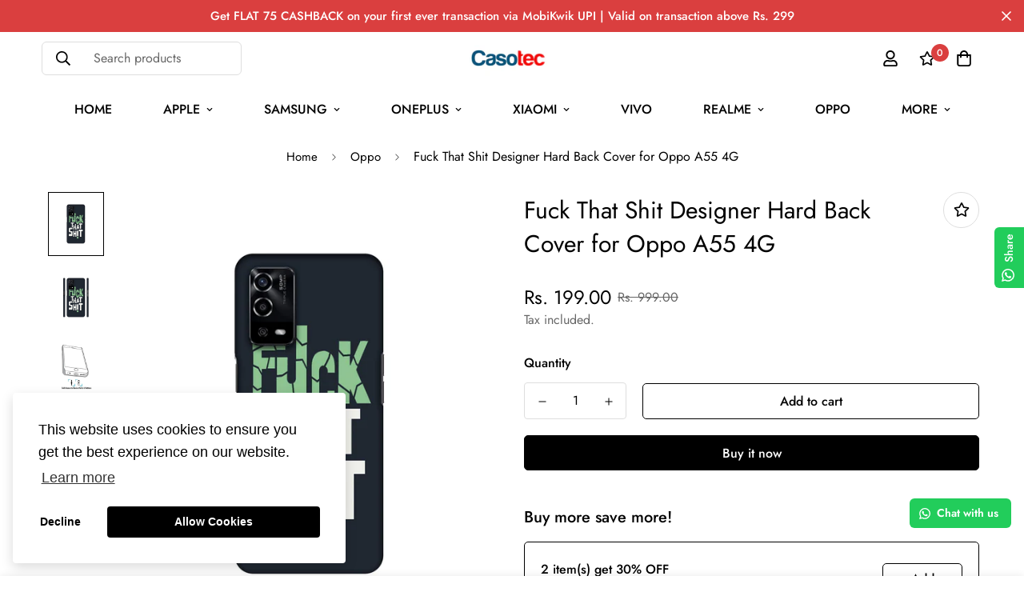

--- FILE ---
content_type: text/javascript
request_url: https://casotec.com/cdn/shop/t/11/assets/bis.min.js?v=54008498974443067581651998236
body_size: 5990
content:
!function(){var t={7345:function(t,e,n){"use strict";n.r(e);var i=n(4942),o=n(4558).MinimogSettings;const s=window.__i18n||new class{constructor(){var t=this;(0,i.Z)(this,"shop_locale",o.shop_locale?.current||"en"),(0,i.Z)(this,"locales",{default:{date_format:"MM/dd/yyyy",add_button:"Add",added_button:"Added",bundle_button:"Add selected item(s)",bundle_saved:"Saved",bundle_select:"Select",bundle_selected:"Selected",bundle_this_item:"This item",bundle_total:"Total price",checkout:"Checkout",discount_summary:"You will get <strong>{discount_value} OFF</strong> on each product",discount_title:"SPECIAL OFFER",free:"FREE",incart_title:'Customers also bought with "{product_title}"',prepurchase_added:"You just added",prepurchase_title:'Frequently bought with "{product_title}"',qty_discount_note:"on each product",qty_discount_title:"{item_count} item(s) get {discount_value} OFF",sizechart_button:"Size chart",field_name:"Enter your name",field_email:"Enter your email",field_birthday:"Date of birth",discount_noti:"* Discount will be calculated and applied at checkout",fox_discount_noti:"* You are entitled to 1 discount offer of <span>{price}</span> (<span>{discount_title}</span>). This offer <b>can't be combined</b> with any other discount you add here!",bis_open:"Notify me when available",bis_heading:"Back in stock alert 📬",bis_desc:"We will send you a notification as soon as this product is available again.",bis_submit:"Notify me",bis_email:"Your email",bis_name:"Your name",bis_phone:"Your phone number",bis_note:"Your note",bis_signup:"Email me with news and offers",bis_thankyou:"Thank you! We'll send you an email when this product is available!",preorder_discount_title:"🎁 Preorder now to get <strong>{discount_value} OFF</strong>",preorder_shipping_note:"🚚 Item will be delivered on or before <strong>{eta}</strong>",preorder_end_note:"🔥 Preorder will end at <strong>{end_time}</strong>"}}),(0,i.Z)(this,"tr",(function(e){let n=arguments.length>1&&void 0!==arguments[1]?arguments[1]:{};const{locales:i,shop_locale:o}=t;let s=i[o]?.[e]||i.default[e]||`Foxkit: translation missing for ${e}!`;const a=Object.keys(n);return a.length&&Object.entries(n).forEach((t=>{let[e,n]=t;return s=s.replace(`{${e}}`,n)})),s})),(0,i.Z)(this,"setLocales",((t,e)=>{this.locales[t]=e}))}};window.__i18n=window.__i18n||s,e.default=s},4558:function(t,e,n){"use strict";n.r(e),n.d(e,{MinimogEvents:function(){return o},MinimogTheme:function(){return s},MinimogSettings:function(){return a},MinimogStrings:function(){return r},MinimogLibs:function(){return l}});var i=n(8971);window.MinimogEvents=window.MinimogEvents||new i.Z,window._ThemeEvent=window.MinimogEvents;const o=window.MinimogEvents,s=window.MinimogTheme||{},a=window.MinimogSettings||{},r=window.MinimogStrings||{},l=window.MinimogLibs||{}},6295:function(t,e,n){"use strict";n.r(e);n(2422);e.default=new class{constructor(){return this.component=this.component.bind(this),this.component}component(t,e){for(var n=arguments.length,i=new Array(n>2?n-2:0),o=2;o<n;o++)i[o-2]=arguments[o];if("function"==typeof t)return t({...e,children:i});i&&(i=i.filter((t=>null!==t))),e&&(e.class&&(e.className=e.class),delete e.children);let s="fragment"!==t?function(t,e){e=e||{};let n=document.createElement(t);try{n=Object.assign(n,e)}catch{const t=Object.keys(e);for(let i=0;i<t.length;i++)"dataSet"!==e[i]&&n.setAttribute(t[i],e[t[i]])}return n}(t,e):document.createDocumentFragment();if(-1!==["svg","path","rect","text","circle","g"].indexOf(t)){s=document.createElementNS("http://www.w3.org/2000/svg",t);for(const t in e){const n="className"===t?"class":t;s.setAttribute(n,e[t])}}for(const t of i)Array.isArray(t)?s.append(...t):s.append(t);if(e?.dataSet)for(const t in e.dataSet)Object.prototype.hasOwnProperty.call(e.dataSet,t)&&(s.dataset[t]=e.dataSet[t]);return e&&!window.__aleartedJSXData&&Object.keys(e).find((t=>t.match(/^data-/)))&&(alert("Do not use data-* in your JSX component! Use dataSet instead!! - Check the console.trace for more info"),window.__aleartedJSXData=!0),e?.ref&&("function"==typeof e.ref?e.ref(s):e.ref=s),e?.on&&Object.entries(e.on).forEach((t=>{let[e,n]=t;s.addEventListener(e,n)})),e?.style&&Object.entries(e.style).forEach((t=>{let[e,n]=t;s.style.setProperty(e,n)})),s}}},8971:function(t,e,n){"use strict";n.d(e,{X:function(){return i},Z:function(){return o}});const i=t=>{let{context:e=document.documentElement,event:n="click",selector:i,handler:o,capture:s=!1}=t;const a=function(t){for(let e=t.target;e&&e!==this;e=e.parentNode)if(e.matches(i)){o.call(e,t,e);break}};return e.addEventListener(n,a,s),()=>{e.removeEventListener(n,a,s)}};class o{constructor(){this.events={}}get evts(){return Object.keys(this.events)}subscribe(t,e){return this.events[t]=this.events[t]||[],this.events[t].push(e),()=>this.unSubscribe(t,e)}unSubscribe(t,e){const n=this.events[t];if(n&&Array.isArray(n))for(let t=0;t<n.length;t++)if(n[t]===e){n.splice(t,1);break}}emit(t){for(var e=arguments.length,n=new Array(e>1?e-1:0),i=1;i<e;i++)n[i-1]=arguments[i];(this.events[t]||[]).forEach((t=>{t(...n)}))}}},2422:function(){!function(){function t(){var t=Array.prototype.slice.call(arguments),e=document.createDocumentFragment();t.forEach((function(t){var n=t instanceof Node;e.appendChild(n?t:document.createTextNode(String(t)))})),this.appendChild(e)}[Element.prototype,Document.prototype,DocumentFragment.prototype].forEach((function(e){e.hasOwnProperty("append")||Object.defineProperty(e,"append",{configurable:!0,enumerable:!0,writable:!0,value:t})}))}()},643:function(t){var e="complete",n="canceled";function i(t,e,n){Math.max(0,e),Math.max(0,n),t.self===t?t.scrollTo(e,n):(t.scrollLeft=e,t.scrollTop=n)}function o(t){var n=t._scrollSettings;if(n){var s=n.maxSynchronousAlignments,a=function(t,e){var n,i,o,s,a,r,l,c=t.align,d=t.target.getBoundingClientRect(),u=c&&null!=c.left?c.left:.5,h=c&&null!=c.top?c.top:.5,m=c&&null!=c.leftOffset?c.leftOffset:0,p=c&&null!=c.topOffset?c.topOffset:0,f=u,g=h;if(t.isWindow(e))r=Math.min(d.width,e.innerWidth),l=Math.min(d.height,e.innerHeight),i=d.left+e.pageXOffset-e.innerWidth*f+r*f,o=d.top+e.pageYOffset-e.innerHeight*g+l*g,i-=m,o-=p,i=t.align.lockX?e.pageXOffset:i,o=t.align.lockY?e.pageYOffset:o,s=i-e.pageXOffset,a=o-e.pageYOffset;else{r=d.width,l=d.height,n=e.getBoundingClientRect();var _=d.left-(n.left-e.scrollLeft),y=d.top-(n.top-e.scrollTop);i=_+r*f-e.clientWidth*f,o=y+l*g-e.clientHeight*g,i-=m,o-=p,i=Math.max(Math.min(i,e.scrollWidth-e.clientWidth),0),o=Math.max(Math.min(o,e.scrollHeight-e.clientHeight),0),i=t.align.lockX?e.scrollLeft:i,o=t.align.lockY?e.scrollTop:o,s=i-e.scrollLeft,a=o-e.scrollTop}return{x:i,y:o,differenceX:s,differenceY:a}}(n,t),r=Date.now()-n.startTime,l=Math.min(1/n.time*r,1);if(n.endIterations>=s)return i(t,a.x,a.y),t._scrollSettings=null,n.end(e);var c=1-n.ease(l);if(i(t,a.x-a.differenceX*c,a.y-a.differenceY*c),r>=n.time)return n.endIterations++,n.scrollAncestor&&o(n.scrollAncestor),void o(t);!function(t){if("requestAnimationFrame"in window)return window.requestAnimationFrame(t);setTimeout(t,16)}(o.bind(null,t))}}function s(t){return t.self===t}function a(t){return"pageXOffset"in t||(t.scrollHeight!==t.clientHeight||t.scrollWidth!==t.clientWidth)&&"hidden"!==getComputedStyle(t).overflow}function r(){return!0}function l(t){if(t.assignedSlot)return l(t.assignedSlot);if(t.parentElement)return"BODY"===t.parentElement.tagName?t.parentElement.ownerDocument.defaultView||t.parentElement.ownerDocument.ownerWindow:t.parentElement;if(t.getRootNode){var e=t.getRootNode();if(11===e.nodeType)return e.host}}t.exports=function(t,i,c){if(t){"function"==typeof i&&(c=i,i=null),i||(i={}),i.time=isNaN(i.time)?1e3:i.time,i.ease=i.ease||function(t){return 1-Math.pow(1-t,t/2)},i.align=i.align||{};var d=l(t),u=1,h=i.validTarget||r,m=i.isScrollable;i.debug;for(var p=[];d;)if(i.debug,h(d,u)&&(m?m(d,a):a(d))&&(u++,p.push(d)),!(d=l(d))){f(e);break}return p.reduce(((e,a,r)=>function(t,e,i,a,r){var l,c=!e._scrollSettings,d=e._scrollSettings,u=Date.now(),h={passive:!0};function m(t){e._scrollSettings=null,e.parentElement&&e.parentElement._scrollSettings&&e.parentElement._scrollSettings.end(t),i.debug,r(t),l&&(e.removeEventListener("touchstart",l,h),e.removeEventListener("wheel",l,h))}d&&d.end(n);var p=i.maxSynchronousAlignments;return null==p&&(p=3),e._scrollSettings={startTime:u,endIterations:0,target:t,time:i.time,ease:i.ease,align:i.align,isWindow:i.isWindow||s,maxSynchronousAlignments:p,end:m,scrollAncestor:a},"cancellable"in i&&!i.cancellable||(l=m.bind(null,n),e.addEventListener("touchstart",l,h),e.addEventListener("wheel",l,h)),c&&o(e),l}(t,a,i,p[r+1],f)),null)}function f(t){--u||c&&c(t)}}},4942:function(t,e,n){"use strict";function i(t,e,n){return e in t?Object.defineProperty(t,e,{value:n,enumerable:!0,configurable:!0,writable:!0}):t[e]=n,t}n.d(e,{Z:function(){return i}})}},e={};function n(i){var o=e[i];if(void 0!==o)return o.exports;var s=e[i]={exports:{}};return t[i](s,s.exports,n),s.exports}n.n=function(t){var e=t&&t.__esModule?function(){return t.default}:function(){return t};return n.d(e,{a:e}),e},n.d=function(t,e){for(var i in e)n.o(e,i)&&!n.o(t,i)&&Object.defineProperty(t,i,{enumerable:!0,get:e[i]})},n.o=function(t,e){return Object.prototype.hasOwnProperty.call(t,e)},n.r=function(t){"undefined"!=typeof Symbol&&Symbol.toStringTag&&Object.defineProperty(t,Symbol.toStringTag,{value:"Module"}),Object.defineProperty(t,"__esModule",{value:!0})},function(){"use strict";var t=n(4942),e=n(7345),i=n(6295).default;var o=t=>{let{className:n}=t;return i("button",{className:`sf__btn ${n} btn-back-in-stock flex-grow shrink not-change`},e.default.tr("bis_open"))},s=n(6295).default;function a(t){const{src:e,alt:n,style:i={},className:o="",onLoad:a=(()=>{}),onError:r=(()=>{})}=t,l=s("img",{style:i,className:`transition-opacity opacity-0 ${o}`,src:e,alt:n});function c(){a&&a(),l.classList.add("opacity-100"),l.removeEventListener("load",c),l.removeEventListener("error",d)}function d(t){r&&r(),l.style.opacity=0,l.removeEventListener("load",c),l.removeEventListener("error",d)}return l.addEventListener("load",c),l.addEventListener("error",d),l.complete&&l.naturalWidth&&c(),l}var r=n(6295).default;function l(t){let{className:e=""}=t;return r("svg",{className:`animate-spin hidden w-[20px] h-[20px] ${e}`,xmlns:"http://www.w3.org/2000/svg",viewBox:"0 0 24 24",fill:"none"},r("circle",{className:"opacity-25",cx:"12",cy:"12",r:"10",stroke:"currentColor","stroke-width":"4"}),r("path",{className:"opacity-75",fill:"currentColor",d:"M4 12a8 8 0 018-8V0C5.373 0 0 5.373 0 12h4zm2 5.291A7.962 7.962 0 014 12H0c0 3.042 1.135 5.824 3 7.938l3-2.647z"}))}var c=n(4558).MinimogSettings,d=n(4558).MinimogStrings,u=n(6295).default;var h=t=>{let{settings:n,handleSubmit:i}=t;const{show_name:o,show_phone_number:s,show_note:r,show_signup_newsletter:h,productData:m,save_to:p=[]}=n,{title:f,has_only_default_variant:g,current_variant_id:_}=m,y=m.variants.find((t=>t.id===_)),{price:b,title:w,featured_image:v}=y,{money_format:S}=c,{soldOut:k}=d,x=v?.src||m.images[0],E=-1!==p.indexOf("shopify_customers"),N=-1!==p.indexOf("foxkit_subscribers"),L=u("span",null);return L.classList.add("bis-popup__product-price"),L.innerHTML=function(t,e){"string"==typeof t&&(t=t.replace(".",""));let n="";const i=/\{\{\s*(\w+)\s*\}\}/,o=e||"${{amount}}";function s(t){let e=arguments.length>1&&void 0!==arguments[1]?arguments[1]:2,n=arguments.length>2&&void 0!==arguments[2]?arguments[2]:",",i=arguments.length>3&&void 0!==arguments[3]?arguments[3]:".";if(isNaN(t)||null==t)return 0;const o=(t=(t/100).toFixed(e)).split(".");return o[0].replace(/(\d)(?=(\d\d\d)+(?!\d))/g,`$1${n}`)+(o[1]?i+o[1]:"")}switch(o.match(i)[1]){case"amount":n=s(t,2);break;case"amount_no_decimals":n=s(t,0);break;case"amount_with_comma_separator":n=s(t,2,".",",");break;case"amount_no_decimals_with_comma_separator":n=s(t,0,".",",")}return o.replace(i,n)}(b,S),u("div",{className:"lg:flex lg:p-4 bis-popup"},u("div",{className:"bis-popup__product p-4 flex lg:block lg:w-1/2"},u("div",{className:"relative"},u(a,{src:x,alt:f,className:"w-20 lg:w-full object-contain"}),u("span",{class:"hidden lg:flex prod__tag--soldout"},k)),u("div",{className:"ml-2 lg:ml-0"},u("span",{class:"inline-flex lg:hidden prod__tag--soldout-mobile"},k),u("h3",{className:"bis-popup__product-title mt-2 lg:mt-6 font-medium text-xl"},f),u("p",null,g?null:`${w}  -  `,L))),u("div",{className:"bis-popup__form pt-0 p-4 lg:p-4 lg:w-1/2"},u("h3",{className:"font-medium text-2xl mb-2.5"},e.default.tr("bis_heading")),u("p",{className:"mb-2.5 text-color-subtext"},e.default.tr("bis_desc")),u("form",{id:"bis-form",on:{submit:i}},u("input",{type:"text",className:"form-control",name:"email",required:!0,placeholder:e.default.tr("bis_email")}),o?u("input",{type:"text",className:"form-control",name:"firstName",placeholder:e.default.tr("bis_name")}):null,s?u("input",{type:"text",className:"form-control",name:"phone",placeholder:e.default.tr("bis_phone")}):null,r?u("textarea",{className:"form-control",name:"note",rows:"4",placeholder:e.default.tr("bis_note")}):null,h?u("label",{className:"flex items-center cursor-pointer"},u("input",{type:"checkbox",name:"saveToApp",value:"true"}),u("span",{className:"ml-2"},e.default.tr("bis_signup"))):null,E?u("input",{type:"hidden",className:"hidden",name:"syncWithShopify",value:"true"}):null,N?u("input",{type:"hidden",className:"hidden",name:"saveToSubscriptionList",value:"true"}):null,u("input",{type:"hidden",className:"hidden",name:"acceptsMarketing",value:"true"}),u("button",{type:"submit",class:"sf__btn bis-popup__submit sf__btn-primary w-full mt-5"},u(l,null),u("span",null,e.default.tr("bis_submit"))))))},m=n(6295).default;function p(t){let{wrapper_class:e=""}=t;return m("div",{style:{"--tw-bg-opacity":"0.3"},className:`sf-modal sf-modal__wrapper fixed inset-0 px-5 bg-black flex items-center justify-center transition-opacity opacity-0 duration-200 ease-out ${e}`},m("div",{className:"sf-modal__content bg-white relative rounded max-h-[90vh]"},m("button",{className:"sf-modal__close text-black absolute p-2 bg-white hover:bg-gray-300 rounded-full z-10"},m("svg",{className:"w-4 h-4",fill:"none",stroke:"currentColor",viewBox:"0 0 24 24",xmlns:"http://www.w3.org/2000/svg"},m("path",{"stroke-linecap":"round","stroke-linejoin":"round","stroke-width":"2",d:"M6 18L18 6M6 6l12 12"}))),m("div",{className:"sf-modal__content-inner"})))}var f=n(8971),g=n(6295).default;var _=class{constructor(e){var n=this;(0,t.Z)(this,"init",(()=>{(0,f.X)({selector:".sf-modal__wrapper",handler:t=>{(t?.target===this.modal||t?.target?.closest(".sf-modal__close"))&&this.close(t)}})})),(0,t.Z)(this,"setSizes",(function(){let t=arguments.length>0&&void 0!==arguments[0]?arguments[0]:"";n.resetSize(),n.sizes=t,t.split(" ").forEach((t=>{n.modalContent?.classList?.add(t)}))})),(0,t.Z)(this,"setWidth",(t=>{this.modalContent.style.width=t})),(0,t.Z)(this,"resetSize",(()=>{this.sizes&&(this.sizes.split(" ").forEach((t=>{this.modalContent?.classList?.remove(t)})),this.sizes="")})),(0,t.Z)(this,"appendChild",(t=>{this?.modalContentInner?.appendChild(t),this.children=t})),(0,t.Z)(this,"removeChild",(()=>{this?.children?.remove()})),(0,t.Z)(this,"open",(()=>{document.documentElement.classList.add("prevent-scroll"),document.body.appendChild(this.modal),setTimeout((()=>this.modal.classList.add("opacity-100"))),window.addEventListener("keydown",this.handleKeyDown)})),(0,t.Z)(this,"close",(t=>{t?.preventDefault(),this.modal.classList.remove("opacity-100"),window.removeEventListener("keydown",this.handleKeyDown),setTimeout((()=>{this.modal.remove(),this.removeChild(),this.resetSize(),this.modalContent.style.removeProperty("width"),document.documentElement.classList.remove("prevent-scroll")}),this.transitionDuration)})),(0,t.Z)(this,"handleKeyDown",(t=>{27===t.keyCode&&this.close()})),this.modal=g(p,{wrapper_class:e||void 0}),this.modalContent=this.modal?.querySelector(".sf-modal__content"),this.modalContentInner=this.modal?.querySelector(".sf-modal__content-inner"),this.transitionDuration=200,this.init()}};n(6295).default;new Map,new Map,new Map;n(643);const{themeScriptURLs:y,themeStyleURLs:b}=window;n(4558).MinimogSettings,n(6295).default;window.__getSectionInstanceByType=t=>window.Shopify.theme.sections.instances.find((e=>e.type===t));document.querySelector("#scroll-to-top-target");n(6295).default;var w=n(4558).MinimogTheme;window._themeProducts;const v=t=>{let e="id";return"string"==typeof t&&(e="handle"),w.Products.productInstances.filter((n=>n.productData?.[e]===t))};window._getProductInstances=v;var S=n(4558).MinimogSettings,k=n(6295).default,x=n(4558).MinimogEvents,E=n(4558).MinimogTheme,N=n(7345).default;window.FoxKit=window.FoxKit||{},window.FoxKit.BIS=class{constructor(e){if((0,t.Z)(this,"modal",new _),(0,t.Z)(this,"appURL",S.foxkitAppURL?`https://${S.foxkitAppURL}`:""),(0,t.Z)(this,"shop",window.Shopify.shop),(0,t.Z)(this,"productId",S.productId),(0,t.Z)(this,"mainProdInstance",void 0),(0,t.Z)(this,"atcButton",void 0),(0,t.Z)(this,"bisButton",void 0),(0,t.Z)(this,"stickyProdInstance",void 0),(0,t.Z)(this,"atcStickyButton",void 0),(0,t.Z)(this,"bisStickyButton",void 0),(0,t.Z)(this,"init",(()=>{this.atcButton.after(this.bisButton),this.bisButton.addEventListener("click",(t=>{t.preventDefault(),this.modal.appendChild(k(h,{settings:this.settings,handleSubmit:this.handleSubmit})),this.modal.setWidth("700px"),this.modal.setSizes("max-w-[90vw]"),this.modal.open()}));const{current_variant_id:t}=this.mainProdInstance.productData,e=this.mainProdInstance.productData.variants.find((e=>e.id===t));this.toggleShowBISButton(e),x.subscribe(`${this.productId}__VARIANT_CHANGE`,((t,e)=>{e.productForm.classList.contains("main-product")&&this.toggleShowBISButton(t)}))})),(0,t.Z)(this,"initSticky",(()=>{this.atcStickyButton.after(this.bisStickyButton),this.bisStickyButton.addEventListener("click",(t=>{t.preventDefault(),this.modal.appendChild(k(h,{settings:this.settings,handleSubmit:this.handleSubmit})),this.modal.setWidth("700px"),this.modal.setSizes("max-w-[90vw]"),this.modal.open()}));const{current_variant_id:t}=this.stickyProdInstance.productData,e=this.stickyProdInstance.productData.variants.find((e=>e.id===t));this.toggleShowBISButtonSticky(e),x.subscribe(`${this.productId}__VARIANT_CHANGE`,((t,e)=>{e.productForm.classList.contains("product-form")&&this.toggleShowBISButtonSticky(t)}))})),(0,t.Z)(this,"toggleShowBISButton",(t=>{!1===t?.available?(this.atcButton.style.display="none",this.bisButton.style.display="inline-block"):(this.bisButton.style.display="none",this.atcButton.style.removeProperty("display"))})),(0,t.Z)(this,"toggleShowBISButtonSticky",(t=>{!1===t?.available?(this.atcStickyButton.style.display="none",this.bisStickyButton.style.display="inline-block"):(this.bisStickyButton.style.display="none",this.atcStickyButton.style.removeProperty("display"))})),(0,t.Z)(this,"handleSubmit",(t=>{t.preventDefault();const e=t.target,n=e.querySelector('button[type="submit"]'),i=new FormData(e),{productData:o,domNodes:{error:s}}=this.mainProdInstance,{current_variant_id:a,title:r,id:l,handle:c,images:d}=o,u=o.variants.find((t=>t.id===a)),{featured_image:h,title:m}=u;i.set("title",r),i.set("product_id",l),i.set("product_handle",c),i.set("product_image_url",h?.src||d[0]),i.set("variant_id",a),i.set("variant_title",m),i.set("platforms",this.settings.platforms||[]),this.toggleLoading(n,!0),fetch(`${this.appURL}/api/public/back-in-stock?shop=${this.shop}`,{method:"POST",headers:{"Content-Type":"application/x-www-form-urlencoded"},body:new URLSearchParams(i)}).then((t=>t.json())).then((t=>{this.toggleLoading(n,!1),this.modal.close(),E.Notification.show({target:s,method:"appendChild",type:t.ok?"success":"warning",message:t.ok?N.tr("bis_thankyou"):t.message||"Something went wrong! Please try again later.",delay:300}),t.ok})).catch(console.error)})),(0,t.Z)(this,"toggleLoading",((t,e)=>{const n=e?"add":"remove";t.classList[n]("sf-spinner-loading")})),this.mainProdInstance=v(this.productId)[0],v(this.productId).forEach((t=>{t.productForm.closest(".prod__sticky-atc")&&(this.stickyProdInstance=t)})),this.mainProdInstance){const{domNodes:{addToCart:t},productData:{enable_dynamic_checkout:n}}=this.mainProdInstance;this.atcButton=t,this.bisButton=k(o,{className:n?"sf__btn-secondary":"sf__btn-primary"}),this.bisButton.style.display="none",this.settings=e,this.settings.productData=this.mainProdInstance.productData,this.init()}if(this.stickyProdInstance){const{domNodes:{addToCart:t},productData:{enable_dynamic_checkout:n}}=this.stickyProdInstance;this.atcStickyButton=t,this.bisStickyButton=k(o,{className:n?"sf__btn-secondary":"sf__btn-primary"}),this.bisStickyButton.style.display="none",this.settings=e,this.settings.productData=this.stickyProdInstance.productData,this.initSticky()}}}}()}();

--- FILE ---
content_type: text/javascript
request_url: https://casotec.com/cdn/shop/t/11/assets/edd_general_settings.js?v=151037078675368012391703580881
body_size: -181
content:
var edd_options={is_enabled:"1",cutoff_time:"11 : 00 AM",off_day:"Array\n(\n    [0] => no_off_day\n)\n",message:'<img src="img/icon_img30.png">\xA0Expected Delivery Date {min_lead_days,2} and {max_lead_days,4}. ',msg_preview:{font_size:"16",text_transfrom:"",font_weight:"bold",font_style:"italic",text_align:"left",border:"rgb(232 232 232)",color:"rgb(15, 5, 5)",highlight_clr:"",background_clr:"rgb(243, 243, 243)",background_option:"color       ",background:""},date_format:"5",is_all_products:"1",display_on_other_page:"0",cutofftime_enable:"1",holidays:"[]",custom_date_format:"",date_option:"default",countdown_formate:"",cart_msg_apperance:"message",custom_cart_label:"Order Estimation",detail_page_class:".main-product__block-price",additional_script:"    ",check_box_change_msg_position:"0",check_box_order_confirmation:"0",template_id:"not_set",is_rule_set_for_location:"0",trial_active:0,trial_end_date:null,allow_store:0,allow_store_end_date:"not_get",plan_info:{plan:"premium",is_active:1},edd_customer_option:[],store_id:"3131"},edd_customer_option=[],edd_is_install=1,edd_plan_info={plan:"premium",is_active:1},edd_random_string="xdf34",check_edd_data_from_liquid="1";
//# sourceMappingURL=/cdn/shop/t/11/assets/edd_general_settings.js.map?v=151037078675368012391703580881


--- FILE ---
content_type: text/javascript
request_url: https://casotec.com/cdn/shop/t/11/assets/quantity-discount.min.js?v=68555811442175461351651998220
body_size: 5764
content:
!function(){var t={7345:function(t,e,n){"use strict";n.r(e);var i=n(4942),o=n(4558).MinimogSettings;const r=window.__i18n||new class{constructor(){var t=this;(0,i.Z)(this,"shop_locale",o.shop_locale?.current||"en"),(0,i.Z)(this,"locales",{default:{date_format:"MM/dd/yyyy",add_button:"Add",added_button:"Added",bundle_button:"Add selected item(s)",bundle_saved:"Saved",bundle_select:"Select",bundle_selected:"Selected",bundle_this_item:"This item",bundle_total:"Total price",checkout:"Checkout",discount_summary:"You will get <strong>{discount_value} OFF</strong> on each product",discount_title:"SPECIAL OFFER",free:"FREE",incart_title:'Customers also bought with "{product_title}"',prepurchase_added:"You just added",prepurchase_title:'Frequently bought with "{product_title}"',qty_discount_note:"on each product",qty_discount_title:"{item_count} item(s) get {discount_value} OFF",sizechart_button:"Size chart",field_name:"Enter your name",field_email:"Enter your email",field_birthday:"Date of birth",discount_noti:"* Discount will be calculated and applied at checkout",fox_discount_noti:"* You are entitled to 1 discount offer of <span>{price}</span> (<span>{discount_title}</span>). This offer <b>can't be combined</b> with any other discount you add here!",bis_open:"Notify me when available",bis_heading:"Back in stock alert 📬",bis_desc:"We will send you a notification as soon as this product is available again.",bis_submit:"Notify me",bis_email:"Your email",bis_name:"Your name",bis_phone:"Your phone number",bis_note:"Your note",bis_signup:"Email me with news and offers",bis_thankyou:"Thank you! We'll send you an email when this product is available!",preorder_discount_title:"🎁 Preorder now to get <strong>{discount_value} OFF</strong>",preorder_shipping_note:"🚚 Item will be delivered on or before <strong>{eta}</strong>",preorder_end_note:"🔥 Preorder will end at <strong>{end_time}</strong>"}}),(0,i.Z)(this,"tr",(function(e){let n=arguments.length>1&&void 0!==arguments[1]?arguments[1]:{};const{locales:i,shop_locale:o}=t;let r=i[o]?.[e]||i.default[e]||`Foxkit: translation missing for ${e}!`;const s=Object.keys(n);return s.length&&Object.entries(n).forEach((t=>{let[e,n]=t;return r=r.replace(`{${e}}`,n)})),r})),(0,i.Z)(this,"setLocales",((t,e)=>{this.locales[t]=e}))}};window.__i18n=window.__i18n||r,e.default=r},4558:function(t,e,n){"use strict";n.r(e),n.d(e,{MinimogEvents:function(){return o},MinimogTheme:function(){return r},MinimogSettings:function(){return s},MinimogStrings:function(){return a},MinimogLibs:function(){return c}});var i=n(8971);window.MinimogEvents=window.MinimogEvents||new i.Z,window._ThemeEvent=window.MinimogEvents;const o=window.MinimogEvents,r=window.MinimogTheme||{},s=window.MinimogSettings||{},a=window.MinimogStrings||{},c=window.MinimogLibs||{}},6295:function(t,e,n){"use strict";n.r(e);n(2422);e.default=new class{constructor(){return this.component=this.component.bind(this),this.component}component(t,e){for(var n=arguments.length,i=new Array(n>2?n-2:0),o=2;o<n;o++)i[o-2]=arguments[o];if("function"==typeof t)return t({...e,children:i});i&&(i=i.filter((t=>null!==t))),e&&(e.class&&(e.className=e.class),delete e.children);let r="fragment"!==t?function(t,e){e=e||{};let n=document.createElement(t);try{n=Object.assign(n,e)}catch{const t=Object.keys(e);for(let i=0;i<t.length;i++)"dataSet"!==e[i]&&n.setAttribute(t[i],e[t[i]])}return n}(t,e):document.createDocumentFragment();if(-1!==["svg","path","rect","text","circle","g"].indexOf(t)){r=document.createElementNS("http://www.w3.org/2000/svg",t);for(const t in e){const n="className"===t?"class":t;r.setAttribute(n,e[t])}}for(const t of i)Array.isArray(t)?r.append(...t):r.append(t);if(e?.dataSet)for(const t in e.dataSet)Object.prototype.hasOwnProperty.call(e.dataSet,t)&&(r.dataset[t]=e.dataSet[t]);return e&&!window.__aleartedJSXData&&Object.keys(e).find((t=>t.match(/^data-/)))&&(alert("Do not use data-* in your JSX component! Use dataSet instead!! - Check the console.trace for more info"),window.__aleartedJSXData=!0),e?.ref&&("function"==typeof e.ref?e.ref(r):e.ref=r),e?.on&&Object.entries(e.on).forEach((t=>{let[e,n]=t;r.addEventListener(e,n)})),e?.style&&Object.entries(e.style).forEach((t=>{let[e,n]=t;r.style.setProperty(e,n)})),r}}},8971:function(t,e,n){"use strict";n.d(e,{X:function(){return i},Z:function(){return o}});const i=t=>{let{context:e=document.documentElement,event:n="click",selector:i,handler:o,capture:r=!1}=t;const s=function(t){for(let e=t.target;e&&e!==this;e=e.parentNode)if(e.matches(i)){o.call(e,t,e);break}};return e.addEventListener(n,s,r),()=>{e.removeEventListener(n,s,r)}};class o{constructor(){this.events={}}get evts(){return Object.keys(this.events)}subscribe(t,e){return this.events[t]=this.events[t]||[],this.events[t].push(e),()=>this.unSubscribe(t,e)}unSubscribe(t,e){const n=this.events[t];if(n&&Array.isArray(n))for(let t=0;t<n.length;t++)if(n[t]===e){n.splice(t,1);break}}emit(t){for(var e=arguments.length,n=new Array(e>1?e-1:0),i=1;i<e;i++)n[i-1]=arguments[i];(this.events[t]||[]).forEach((t=>{t(...n)}))}}},2422:function(){!function(){function t(){var t=Array.prototype.slice.call(arguments),e=document.createDocumentFragment();t.forEach((function(t){var n=t instanceof Node;e.appendChild(n?t:document.createTextNode(String(t)))})),this.appendChild(e)}[Element.prototype,Document.prototype,DocumentFragment.prototype].forEach((function(e){e.hasOwnProperty("append")||Object.defineProperty(e,"append",{configurable:!0,enumerable:!0,writable:!0,value:t})}))}()},643:function(t){var e="complete",n="canceled";function i(t,e,n){Math.max(0,e),Math.max(0,n),t.self===t?t.scrollTo(e,n):(t.scrollLeft=e,t.scrollTop=n)}function o(t){var n=t._scrollSettings;if(n){var r=n.maxSynchronousAlignments,s=function(t,e){var n,i,o,r,s,a,c,l=t.align,d=t.target.getBoundingClientRect(),u=l&&null!=l.left?l.left:.5,h=l&&null!=l.top?l.top:.5,f=l&&null!=l.leftOffset?l.leftOffset:0,p=l&&null!=l.topOffset?l.topOffset:0,m=u,g=h;if(t.isWindow(e))a=Math.min(d.width,e.innerWidth),c=Math.min(d.height,e.innerHeight),i=d.left+e.pageXOffset-e.innerWidth*m+a*m,o=d.top+e.pageYOffset-e.innerHeight*g+c*g,i-=f,o-=p,i=t.align.lockX?e.pageXOffset:i,o=t.align.lockY?e.pageYOffset:o,r=i-e.pageXOffset,s=o-e.pageYOffset;else{a=d.width,c=d.height,n=e.getBoundingClientRect();var _=d.left-(n.left-e.scrollLeft),y=d.top-(n.top-e.scrollTop);i=_+a*m-e.clientWidth*m,o=y+c*g-e.clientHeight*g,i-=f,o-=p,i=Math.max(Math.min(i,e.scrollWidth-e.clientWidth),0),o=Math.max(Math.min(o,e.scrollHeight-e.clientHeight),0),i=t.align.lockX?e.scrollLeft:i,o=t.align.lockY?e.scrollTop:o,r=i-e.scrollLeft,s=o-e.scrollTop}return{x:i,y:o,differenceX:r,differenceY:s}}(n,t),a=Date.now()-n.startTime,c=Math.min(1/n.time*a,1);if(n.endIterations>=r)return i(t,s.x,s.y),t._scrollSettings=null,n.end(e);var l=1-n.ease(c);if(i(t,s.x-s.differenceX*l,s.y-s.differenceY*l),a>=n.time)return n.endIterations++,n.scrollAncestor&&o(n.scrollAncestor),void o(t);!function(t){if("requestAnimationFrame"in window)return window.requestAnimationFrame(t);setTimeout(t,16)}(o.bind(null,t))}}function r(t){return t.self===t}function s(t){return"pageXOffset"in t||(t.scrollHeight!==t.clientHeight||t.scrollWidth!==t.clientWidth)&&"hidden"!==getComputedStyle(t).overflow}function a(){return!0}function c(t){if(t.assignedSlot)return c(t.assignedSlot);if(t.parentElement)return"BODY"===t.parentElement.tagName?t.parentElement.ownerDocument.defaultView||t.parentElement.ownerDocument.ownerWindow:t.parentElement;if(t.getRootNode){var e=t.getRootNode();if(11===e.nodeType)return e.host}}t.exports=function(t,i,l){if(t){"function"==typeof i&&(l=i,i=null),i||(i={}),i.time=isNaN(i.time)?1e3:i.time,i.ease=i.ease||function(t){return 1-Math.pow(1-t,t/2)},i.align=i.align||{};var d=c(t),u=1,h=i.validTarget||a,f=i.isScrollable;i.debug;for(var p=[];d;)if(i.debug,h(d,u)&&(f?f(d,s):s(d))&&(u++,p.push(d)),!(d=c(d))){m(e);break}return p.reduce(((e,s,a)=>function(t,e,i,s,a){var c,l=!e._scrollSettings,d=e._scrollSettings,u=Date.now(),h={passive:!0};function f(t){e._scrollSettings=null,e.parentElement&&e.parentElement._scrollSettings&&e.parentElement._scrollSettings.end(t),i.debug,a(t),c&&(e.removeEventListener("touchstart",c,h),e.removeEventListener("wheel",c,h))}d&&d.end(n);var p=i.maxSynchronousAlignments;return null==p&&(p=3),e._scrollSettings={startTime:u,endIterations:0,target:t,time:i.time,ease:i.ease,align:i.align,isWindow:i.isWindow||r,maxSynchronousAlignments:p,end:f,scrollAncestor:s},"cancellable"in i&&!i.cancellable||(c=f.bind(null,n),e.addEventListener("touchstart",c,h),e.addEventListener("wheel",c,h)),l&&o(e),c}(t,s,i,p[a+1],m)),null)}function m(t){--u||l&&l(t)}}},4942:function(t,e,n){"use strict";function i(t,e,n){return e in t?Object.defineProperty(t,e,{value:n,enumerable:!0,configurable:!0,writable:!0}):t[e]=n,t}n.d(e,{Z:function(){return i}})}},e={};function n(i){var o=e[i];if(void 0!==o)return o.exports;var r=e[i]={exports:{}};return t[i](r,r.exports,n),r.exports}n.n=function(t){var e=t&&t.__esModule?function(){return t.default}:function(){return t};return n.d(e,{a:e}),e},n.d=function(t,e){for(var i in e)n.o(e,i)&&!n.o(t,i)&&Object.defineProperty(t,i,{enumerable:!0,get:e[i]})},n.o=function(t,e){return Object.prototype.hasOwnProperty.call(t,e)},n.r=function(t){"undefined"!=typeof Symbol&&Symbol.toStringTag&&Object.defineProperty(t,Symbol.toStringTag,{value:"Module"}),Object.defineProperty(t,"__esModule",{value:!0})},function(){"use strict";var t=n(4942);n(643);const{themeScriptURLs:e,themeStyleURLs:i}=window;var o=n(4558).MinimogSettings;n(6295).default;function r(t){const e=t.querySelectorAll('[data-theme-fields] [name][required]:not([hidden]):not([type="hidden"])'),n=[];return e.forEach((e=>{if("radio"===e.type){const i=t.querySelectorAll(`input[name="${e.name}"]`);Array.from(i).some((t=>t.checked))||n.push(e)}else e.value||n.push(e)})),n}function s(){let t=arguments.length>0&&void 0!==arguments[0]?arguments[0]:{},e=arguments.length>1&&void 0!==arguments[1]?arguments[1]:document;const n=Object.entries(t).reduce(((t,n)=>{let[i,o]=n;const r="string"==typeof o,s=r?"querySelector":"querySelectorAll",a=r?o:o[0];return t[i]=e?.[s]?.(a),!r&&t[i]&&(t[i]=[...t[i]]),t}),{});return n}window.__getSectionInstanceByType=t=>window.Shopify.theme.sections.instances.find((e=>e.type===t));document.querySelector("#scroll-to-top-target");var a=n(6295).default,c=n(7345).default,l=n(4558).MinimogSettings;function d(t){let{settings:e,product:n,selectedVariant:i}=t;const{offer_heading:o,discounts:r}=e,s=n?.variants?.find((t=>t.id===Number(i)))||n?.variants[0];return a("div",{className:"f-quantity-upsell"},a("h3",null,o),a("div",{className:"f-quantity-upsell__products "+(s.available?"":"soldout")},r.map((t=>{const e=a("h4",null);return e.innerHTML=u(t),a("div",{className:"f-quantity-upsell__product"},a("div",{className:"f-quantity-upsell__product-info"},e,a("p",null,c.tr("qty_discount_note"))),a("button",{dataSet:{quantity:t.min_qty},className:"sf__btn sf__btn btn-add sf__btn-secondary"},a("svg",{xmlns:"http://www.w3.org/2000/svg",width:"15",height:"11",fill:"none",viewBox:"0 0 15 11"},a("path",{fill:"#868686",d:"M12.7734.306641c.1563-.15625.3223-.15625.4981 0l.8203.849609c.1758.15625.1758.32227 0 .49805l-8.78907 8.7891c-.15625.1562-.32226.1562-.49804 0L.908203 6.51758c-.175781-.15625-.175781-.32227 0-.49805l.820317-.82031c.17578-.17578.34179-.17578.49804 0l2.8418 2.8418L12.7734.306641z"})),a("svg",{className:"animate-spin medium",xmlns:"http://www.w3.org/2000/svg",viewBox:"0 0 24 24",fill:"none"},a("circle",{className:"opacity-25",cx:"12",cy:"12",r:"10",stroke:"currentColor","stroke-width":"4"}),a("path",{className:"opacity-75",fill:"currentColor",d:"M4 12a8 8 0 018-8V0C5.373 0 0 5.373 0 12h4zm2 5.291A7.962 7.962 0 014 12H0c0 3.042 1.135 5.824 3 7.938l3-2.647z"})),a("span",null,c.tr("add_button"))))}))))}const u=t=>{const{type:e,value:n}=t,{money_format:i}=l,o=Number(window.Shopify?.currency?.rate||1),r="PERCENTAGE"===e?`${n}%`:function(t,e){"string"==typeof t&&(t=t.replace(".",""));let n="";const i=/\{\{\s*(\w+)\s*\}\}/,o=e||"${{amount}}";function r(t){let e=arguments.length>1&&void 0!==arguments[1]?arguments[1]:2,n=arguments.length>2&&void 0!==arguments[2]?arguments[2]:",",i=arguments.length>3&&void 0!==arguments[3]?arguments[3]:".";if(isNaN(t)||null==t)return 0;const o=(t=(t/100).toFixed(e)).split(".");return o[0].replace(/(\d)(?=(\d\d\d)+(?!\d))/g,`$1${n}`)+(o[1]?i+o[1]:"")}switch(o.match(i)[1]){case"amount":n=r(t,2);break;case"amount_no_decimals":n=r(t,0);break;case"amount_with_comma_separator":n=r(t,2,".",",");break;case"amount_no_decimals_with_comma_separator":n=r(t,0,".",",")}return o.replace(i,n)}(100*n*o,i);return c.tr("qty_discount_title",{item_count:t?.min_qty,discount_value:r})};n(6295).default;const h={mode:"same-origin",credentials:"same-origin",headers:{"X-Requested-With":"XMLHttpRequest","Content-Type":"application/json"}};function f(){return JSON.parse(JSON.stringify(h))}new Map,new Map;const p=new Map;n(4558).MinimogSettings,n(6295).default,n(7345).default;var m=n(4558).MinimogTheme;String.prototype.capitalize||(String.prototype.capitalize=function(){return this.replace(this[0],this[0]?.toUpperCase?.())});const g=t=>new Promise(((e,n)=>{try{if(!t||!t?.offer_id)return;const{attributes:i={}}=m?.Cart?.cart||{};let{_foxCartDiscounts:o}=i,r=[];if(o){o=JSON.parse(o);if(o.find((e=>JSON.parse(e).product_id===t.product_id)))return;r=[...o]}r.push(JSON.stringify(t)),function(t){let e=arguments.length>1&&void 0!==arguments[1]?arguments[1]:f();return fetch(t,e).then((function(t){if(!t.ok)throw t;return t.json()}))}("/cart/update.js",{...f(),method:"POST",body:JSON.stringify({attributes:{_foxCartDiscounts:r}})}).then((t=>{window.Shopify.onCartUpdate(),e(!0)})).catch(n)}catch(t){n(t)}}));var _=n(8971),y=(n(6295).default,n(4558).MinimogTheme);const w=window._themeProducts||{},b=async t=>{const e=((t,e,n)=>{let i;const{routes:r}=o;return i=`${r.root.endsWith("/")?"":r.root}/${t}/${e}`,n&&(i+=`?${n}`),i})("products",t+".js"),n=await function(t){let e=arguments.length>1&&void 0!==arguments[1]?arguments[1]:h;return new Promise(((n,i)=>{if(p.get(t))return n(p.get(t));fetch(t,e).then((e=>{if(e.ok){const i=e.json();return n(i),p.set(t,i),i}i(e)})).catch(i)}))}(e).catch(console.error);return!!n&&(w[n.id]=n,n)},v=t=>{if(Array.isArray(t)&&1===t.length){const e=t[0];if("Title"===e?.name&&"Default Title"===e?.values?.join())return!0}return!1};window._getProductInstances=t=>{let e="id";return"string"==typeof t&&(e="handle"),y.Products.productInstances.filter((n=>n.productData?.[e]===t))};var S=n(6295).default,E=n(4558).MinimogEvents,N=n(4558).MinimogSettings,A=n(4558).MinimogTheme,O=n(7345).default;window.FoxKit=window.FoxKit||{},window.FoxKit.QuantityDiscount=class{constructor(e){(0,t.Z)(this,"selectors",{productForm:"form.main-product",mainATC:'form.main-product button.add-to-cart[name="add"]',hook:".quantity-discount-hook",productList:".f-quantity-upsell__products",buttons:[".btn-add"],formError:".prod__form-error"}),(0,t.Z)(this,"classes",{adding:"adding",loading:"sf-spinner-loading"}),(0,t.Z)(this,"variantId",null),(0,t.Z)(this,"init",(async()=>{this.productData=await(async t=>{let{productId:e,productHandle:n}=t,i=w[e];return i||(i=await b(n).catch(console.error)),i&&(i.has_only_default_variant=i?.has_only_default_variant||v(i?.options)),Object.assign({},i)})(this.productForm.dataset),this.variantId=this.productForm.querySelector('[name="id"]').value,this.component=S(d,{settings:this.settings,product:this.productData,selectedVariant:this.variantId}),this.domNodes.hook.appendChild(this.component),this.domNodes=s(this.selectors),(0,_.X)({selector:".btn-add",context:this.domNodes.productList,handler:(t,e)=>{t.preventDefault();if(r(this.productForm).length>0){const{mainATC:t}=this.domNodes;t.click()}else this.toggleSpinner(e,!0),this.addItemsToCart(e)}}),this.updateButtonStatus(),this.listenEvents()})),(0,t.Z)(this,"listenEvents",(()=>{if(E.subscribe("ON_CART_UPDATE",this.updateButtonStatus),E.subscribe(`${this.productId}__VARIANT_CHANGE`,((t,e)=>{e.productForm.classList.contains("main-product")&&(t?.available?(this.variantId=t.id,this.domNodes.productList.classList.remove("soldout")):this.domNodes.productList.classList.add("soldout"))})),N.use_ajax_atc)E.subscribe("ON_ITEM_ADDED",this.updateCartAttributes);else{const{mainATC:t,productForm:e}=this.domNodes;if(t){const n=()=>{e.requestSubmit&&"function"==typeof e.requestSubmit?e.requestSubmit():e.submit()};t.addEventListener("click",(t=>{r(this.productForm).length||(t.preventDefault(),this.updateCartAttributes(!0).catch(console.error).finally(n))}),!0)}}})),(0,t.Z)(this,"updateCartAttributes",(async t=>{t&&await g({offer_id:this.settings?._id,plugin:"QuantityDiscount",product_id:this.productId})})),(0,t.Z)(this,"addItemsToCart",(async t=>{const e=t.dataset.quantity,n=this.getQuantityToAdd(e),i=await function(){let t=arguments.length>0&&void 0!==arguments[0]?arguments[0]:[];return new Promise(((e,n)=>{fetch("/cart/add.js",{method:"POST",headers:{"Content-Type":"application/json"},body:JSON.stringify(t)}).then((t=>t.json())).then((t=>{e(t);const n=t?.items[0];n.source="quantity-upsell",window.Shopify.onItemAdded(n)})).catch(n)}))}({items:[{id:this.variantId,quantity:n}]}).catch(console.error).finally((()=>{t.blur(),this.toggleSpinner(t,!1),N.use_ajax_atc||(window.location.href=N.routes?.cart||"/cart")}));if(422===i?.status)return A.Notification.show({target:this?.domNodes?.formError,method:"appendChild",type:"warning",message:i?.description||"Unprocessable Entity"});await this.updateCartAttributes(!0)})),(0,t.Z)(this,"getQuantityToAdd",(t=>{const{items:e=[]}=A?.Cart?.cart||{};let n=0;return e.forEach((t=>{let{product_id:e,quantity:i}=t;return e===this.productId&&(n+=i)})),t>n?t-n:0})),(0,t.Z)(this,"getQuantityAdded",(t=>{const e=t?t.items:A?.Cart?.cart?.items;let n=0;return e.length&&e.forEach((t=>{let{product_id:e,quantity:i}=t;return e===this.productId&&(n+=i)})),n})),(0,t.Z)(this,"updateButtonStatus",(t=>{this.totalAdded=this.getQuantityAdded(t),this.settings?.discounts?.forEach(((t,e)=>{let{min_qty:n}=t;const i=this.domNodes.buttons[e];this.totalAdded>=n?(i.querySelector("span").textContent=O.tr("added_button"),i.classList.add("added")):(i.querySelector("span").textContent=O.tr("add_button"),i.classList.remove("added"))}))})),(0,t.Z)(this,"toggleSpinner",((t,e)=>{const n=e?"add":"remove";this.domNodes.productList?.classList[n](this.classes.adding),t.classList[n](this.classes.loading)})),this.settings=e,this.domNodes=s(this.selectors),this.productForm=this.domNodes.productForm,this.productId=Number(this.productForm?.dataset?.productId),this.init()}}}()}();